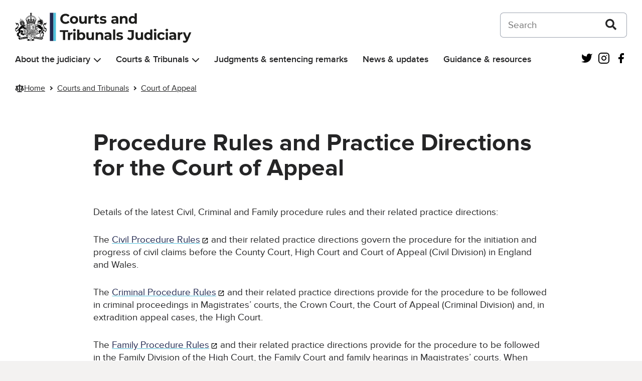

--- FILE ---
content_type: image/svg+xml
request_url: https://www.judiciary.uk/wp-content/themes/judiciary-website-theme/static/img/external-link.svg
body_size: 122
content:
<svg xmlns="http://www.w3.org/2000/svg" viewBox="0 0 24 24" width="24" height="24"><path d="M19 21H5c-1.1 0-2-.9-2-2V5c0-1.1.9-2 2-2h7v2H5v14h14v-7h2v7c0 1.1-.9 2-2 2z"/><path d="M21 10h-2V5h-5V3h7z"/><path d="M8.278 14.308l11.03-11.03 1.414 1.414-11.03 11.03z"/></svg>